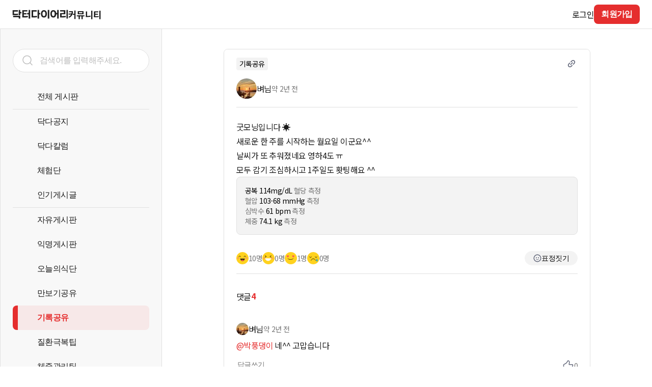

--- FILE ---
content_type: application/javascript; charset=utf-8
request_url: https://web.drdiary.co.kr/_next/static/chunks/770-1ea31b55773c8c4f.js
body_size: 5109
content:
"use strict";(self.webpackChunk_N_E=self.webpackChunk_N_E||[]).push([[770],{1213:function(n,e,t){t.d(e,{a:function(){return i},o:function(){return r}});let r={desktop:"1024px",tablet:"779px"},i={desktop:1024,tablet:779}},2840:function(n,e,t){t.d(e,{Z:function(){return Z}});var r=t(7297),i=t(5893);t(7294);var o=t(9521),a=t(3832);function l(){let n=(0,r.Z)(["\n    width: 100%;\n    height: 56px;\n    border-radius: 100px;\n  "]);return l=function(){return n},n}function d(){let n=(0,r.Z)(["\n    width: 100%;\n    height: 56px;\n    border-radius: 100px;\n  "]);return d=function(){return n},n}function c(){let n=(0,r.Z)(["\n    width: 100%;\n    height: 40px;\n    border-radius: 8px;\n  "]);return c=function(){return n},n}function s(){let n=(0,r.Z)([""]);return s=function(){return n},n}function u(){let n=(0,r.Z)(["\n    background: var(--gray-5);\n  "]);return u=function(){return n},n}function h(){let n=(0,r.Z)(["\n    background: var(--gray-4);\n  "]);return h=function(){return n},n}function p(){let n=(0,r.Z)(["\n    background: var(--error-red);\n  "]);return p=function(){return n},n}let f={primary:(0,o.iv)(l()),secondary:(0,o.iv)(d()),tertiary:(0,o.iv)(c())},g={default:(0,o.iv)(s()),cancel:(0,o.iv)(u()),disabled:(0,o.iv)(h()),danger:(0,o.iv)(p())},x={primary:"body-05",secondary:"body-05",tertiary:"body-02"},m={default:"white",cancel:"gray-1",disabled:"gray-3",danger:"white"},b={center:"center",left:"start",right:"end"};function w(){let n=(0,r.Z)(["\n          cursor: pointer;\n\n          :hover {\n            &:before {\n              opacity: 0.1;\n            }\n          }\n\n          :active {\n            &:before {\n              opacity: 0.2;\n            }\n          }\n        "]);return w=function(){return n},n}function v(){let n=(0,r.Z)(["\n  padding: 0;\n  display: flex;\n  align-items: center;\n  justify-content: center;\n  transition: all 0.1s ease;\n  position: relative;\n  isolation: isolate;\n  overflow: hidden;\n  background: transparent;\n  border: ",";\n  ","\n  ","\n  width: ",";\n  ",";\n  ",";\n\n  &:before {\n    content: '';\n    position: absolute;\n    top: 0;\n    left: 0;\n    z-index: 1;\n    width: 100%;\n    height: 100%;\n    transition: all 0.1s ease;\n    background: var(\n      --","\n    );\n    opacity: ",";\n  }\n\n  .basic-button {\n    &__children {\n      width: 100%;\n      padding: 0 ","px;\n      display: flex;\n      align-items: center;\n      justify-content: ",";\n      z-index: 2;\n    }\n  }\n\n  ","\n"]);return v=function(){return n},n}let y=o.ZP.button.withConfig({componentId:"sc-25241f8b-0"})(v(),n=>{let{borderWidth:e,borderColor:t}=n;return e&&t?"".concat(e,"px solid var(--").concat(t,")"):"none"},n=>{let{size:e}=n;return f[e]},n=>{let{size:e,backgroundColor:t,state:r}=n;return"secondary"===e?"border: 1px solid var(--".concat(t,");"):"default"!==r?g[r]:"background: var(--".concat(t,");")},n=>{let{width:e}=n;return"string"==typeof e?e:e+"px"},n=>{let{height:e}=n;return e?"height: ".concat(e,"px;"):""},n=>{let{radius:e}=n;return void 0!==e?"border-radius: ".concat(e,"px;"):""},n=>{let{opacityBackground:e}=n;return e||"gray-1"},n=>{let{opacity:e}=n;return e||0},n=>{let{padding:e}=n;return e},n=>{let{align:e}=n;return b[e]},n=>{let{state:e}=n;return"disabled"!==e?(0,o.iv)(w()):""});var Z=function(n){let{title:e,children:t,className:r,size:o="primary",backgroundColor:l="brand-red",onClick:d,state:c="default",type:s,width:u="100%",height:h,textToken:p,textColor:f,radius:g,padding:b=8,opacity:w,borderWidth:v,borderColor:Z,opacityBackground:j,stopPropagation:k=!0,align:_="center"}=n,z=n=>{k&&n.stopPropagation(),d&&d()};return(0,i.jsx)(y,{className:r,onClick:z,size:o,disabled:"disabled"===c,state:c,backgroundColor:l,type:s,width:u,height:h,radius:g,padding:b,opacity:w,borderWidth:v,borderColor:Z,opacityBackground:j,align:_,children:e?(0,i.jsx)(a.Z,{className:"basic-button__children",token:p||x[o],color:"secondary"===o?l:f||m[c],align:_,children:e}):(0,i.jsx)("span",{className:"basic-button__children",children:t})})}},4990:function(n,e,t){t.d(e,{Z:function(){return h}});var r=t(7297),i=t(5893);t(7294);var o=t(9521);function a(){let n=(0,r.Z)(["\n  width: 100%;\n"]);return a=function(){return n},n}function l(){let n=(0,r.Z)(["\n    ",";\n    height: 1px;\n    background-color: var(--gray-4);\n  "]);return l=function(){return n},n}let d=(0,o.iv)(a()),c={primary:(0,o.iv)(l(),d)};function s(){let n=(0,r.Z)(["\n  margin: ",";\n  ",";\n  height: ",";\n"]);return s=function(){return n},n}let u=o.ZP.div.withConfig({componentId:"sc-44ef80eb-0"})(s(),n=>{let{customMargin:e}=n;return"".concat(e,"px 0")},n=>{let{variety:e}=n;return e&&c[e]},n=>{let{customHeight:e}=n;return e?"".concat(e,"px"):"1px"});var h=function(n){let{variety:e="primary",customMargin:t,className:r,customHeight:o}=n;return(0,i.jsx)(u,{className:r,variety:e,customMargin:t,customHeight:o})}},910:function(n,e,t){var r=t(7297),i=t(5893);t(7294);var o=t(9521);function a(){let n=(0,r.Z)(["\n  position: fixed;\n  top: 0;\n  left: 0;\n  width: 100%;\n  height: 100%;\n  background: transparent;\n  cursor: initial;\n\n  ","\n"]);return a=function(){return n},n}let l=o.ZP.div.withConfig({componentId:"sc-1b6a5b82-0"})(a(),n=>{let{zIndex:e}=n;return e?"z-index: ".concat(e,";"):""});e.Z=function(n){let{onClick:e,zIndex:t}=n,r=n=>{n.preventDefault(),e&&e()};return(0,i.jsx)(l,{onClick:r,zIndex:t,tabIndex:0})}},4776:function(n,e,t){var r=t(7297),i=t(5893),o=t(7294),a=t(9521),l=t(711),d=t(4271);function c(){let n=(0,r.Z)(["\n  background: linear-gradient(\n    -90deg,\n    var(--gray-6) 25%,\n    var(--white) 50%,\n    var(--gray-6) 75%,\n    var(--gray-6) 300%\n  );\n  background-size: 400% 400%;\n  animation: gradient 6s linear infinite;\n  height: ",";\n  width: ",";\n  border-radius: ","px;\n\n  @keyframes gradient {\n    0% {\n      background-position: 400% 50%;\n    }\n    100% {\n      background-position: 0% 50%;\n    }\n  }\n"]);return c=function(){return n},n}let s=a.ZP.div.withConfig({componentId:"sc-dbc18b57-0"})(c(),n=>{let{height:e}=n;return e?"".concat(e,"px"):"100%"},n=>{let{width:e}=n;return e},n=>{let{hasBorderRadius:e,isRound:t}=n;return e?t?"100":"4":"0"});e.Z=function(n){let{className:e,isRandomWidth:t=!1,width:r,height:a,hasBorderRadius:c=!0,isRound:u=!1}=n,[h,p]=(0,o.useState)("100%");return(0,d.Z)(()=>t?p(l.Z.random(10,100)+"%"):r?p(r+"px"):p("100%"),[]),(0,i.jsx)(s,{className:e,width:r?r+"px":h,height:a,hasBorderRadius:c,isRound:u})}},6252:function(n,e,t){t.d(e,{R:function(){return r}});let r={"display-05":{fontWeight:"700",fontSize:"2.5rem",lineHeight:"3.25rem"},"display-04":{fontWeight:"700",fontSize:"2.25rem",lineHeight:"2.875rem"},"display-03":{fontWeight:"700",fontSize:"2rem",lineHeight:"2.625rem"},"display-02":{fontWeight:"700",fontSize:"1.75rem",lineHeight:"2.375rem"},"display-01":{fontWeight:"700",fontSize:"1.5rem",lineHeight:"2.125rem"},"headline-02":{fontWeight:"700",fontSize:"1.25rem",lineHeight:"1.750rem"},"headline-01":{fontWeight:"700",fontSize:"1.125rem",lineHeight:"1.625rem"},"subhead-03":{fontWeight:"700",fontSize:"1rem",lineHeight:"1.375rem"},"subhead-long-03":{fontWeight:"700",fontSize:"1rem",lineHeight:"1.750rem"},"subhead-02":{fontWeight:"700",fontSize:"0.875rem",lineHeight:"1.250rem"},"subhead-long-02":{fontWeight:"700",fontSize:"0.875rem",lineHeight:"1.500rem"},"subhead-01":{fontWeight:"700",fontSize:"0.75rem",lineHeight:"1.125rem"},"body-05":{fontWeight:"500",fontSize:"1rem",lineHeight:"1.500rem"},"body-04":{fontWeight:"400",fontSize:"1.25rem",lineHeight:"1.750rem"},"body-03":{fontWeight:"400",fontSize:"1.125rem",lineHeight:"1.750rem"},"body-02":{fontWeight:"400",fontSize:"1rem",lineHeight:"1.500rem"},"body-long-02":{fontWeight:"400",fontSize:"1rem",lineHeight:"1.750rem"},"body-01":{fontWeight:"400",fontSize:"0.875rem",lineHeight:"1.250rem"},"body-long-01":{fontWeight:"400",fontSize:"0.875rem",lineHeight:"1.500rem"},caption:{fontWeight:"400",fontSize:"0.75rem",lineHeight:"1.125rem"}}},3832:function(n,e,t){t.d(e,{Z:function(){return u}});var r=t(7297),i=t(5893);t(7294);var o=t(6252),a=t(9521);function l(){let n=(0,r.Z)(["\n      width: 100%;\n      text-overflow: ellipsis;\n      display: -webkit-box;\n      -webkit-box-orient: vertical;\n      -webkit-line-clamp: ",";\n      word-break: break-all;\n      overflow: hidden;\n      word-wrap: break-word;\n    "]);return l=function(){return n},n}function d(){let n=(0,r.Z)(["\n      white-space: pre-line;\n    "]);return d=function(){return n},n}function c(){let n=(0,r.Z)(["\n  display: block;\n  width: fit-content;\n  ","\n  ","\n\n  ","\n"]);return c=function(){return n},n}let s=a.ZP.div.withConfig({componentId:"sc-e563213-0"})(c(),n=>{let{align:e}=n;return e?"text-align: ".concat(e,";"):""},n=>{let{textOverFlowLine:e}=n;return e&&(0,a.iv)(l(),e)},n=>{let{isPreLine:e}=n;return e&&(0,a.iv)(d())});function u(n){let{className:e,children:t,token:r,color:a="black",textOverFlowLine:l,isPreLine:d=!1,align:c,as:u}=n;return(0,i.jsx)(s,{as:u,className:e,textOverFlowLine:l,isPreLine:d,style:{...o.R[r],letterSpacing:"-0.6px",color:"var(--".concat(a,")")},align:c,children:t})}},4840:function(n,e,t){var r=t(7297),i=t(5893);t(7294);var o=t(3832),a=t(9521),l=t(5675),d=t.n(l),c=t(301);function s(){let n=(0,r.Z)(["\n  display: flex;\n  align-items: center;\n  gap: ","px;\n"]);return s=function(){return n},n}function u(){let n=(0,r.Z)(["\n  width: ","px;\n  height: ","px;\n  position: relative;\n  isolation: isolate;\n  border-radius: 100px;\n  overflow: hidden;\n"]);return u=function(){return n},n}let h=a.ZP.div.withConfig({componentId:"sc-ffc28fc7-0"})(s(),n=>{let{gap:e}=n;return e}),p=a.ZP.div.withConfig({componentId:"sc-ffc28fc7-1"})(u(),n=>{let{profileSize:e}=n;return e},n=>{let{profileSize:e}=n;return e});e.Z=function(n){let{profileSize:e=40,img:t,nickname:r,textSize:a="body-02",gap:l=8}=n;return(0,i.jsxs)(h,{gap:l,children:[(0,i.jsx)(p,{profileSize:e,children:(0,i.jsx)(d(),{alt:"hero-profile",src:c.Z.api(t),fill:!0,sizes:e+"px"})}),r?(0,i.jsx)(o.Z,{token:a,color:"black-1",children:r}):null]})}},5770:function(n,e,t){t.d(e,{Z:function(){return K}});var r=t(7297),i=t(5893),o=t(7294),a=t(9521),l=t(5675),d=t.n(l),c=t(1664),s=t.n(c),u=t(8784),h=t(3832),p=t(8695),f=t(2333),g=t(2840),x=t(1213),m=t(9323),b=t(910),w=t(4990),v=t(4840);function y(){let n=(0,r.Z)(["\n  width: 240px;\n  height: 152px;\n  position: absolute;\n  right: 0px;\n  top: 48px;\n  z-index: 6;\n  background: var(--white);\n  box-shadow: 0px 8px 20px rgba(0, 0, 0, 0.1), 0px 2px 8px rgba(0, 0, 0, 0.1);\n  border-radius: 12px;\n\n  .header-profile {\n    &__user-wrap {\n      display: flex;\n      padding: 16px 16px 24px;\n      gap: 16px;\n    }\n    &__user-texts {\n      display: flex;\n      justify-content: center;\n      flex-direction: column;\n    }\n    &__button-wrap {\n      display: flex;\n      flex-direction: column;\n      padding: 24px 16px 16px;\n    }\n    &__button {\n      cursor: pointer;\n    }\n  }\n"]);return y=function(){return n},n}let Z=a.ZP.div.withConfig({componentId:"sc-5dcfda80-0"})(y());var j=function(n){let{onClick:e}=n,{userInfo:t,logOut:r}=(0,f.Z)("authStore"),{t:o}=(0,u.$G)("header");return t?(0,i.jsxs)(i.Fragment,{children:[(0,i.jsx)(b.Z,{onClick:e,zIndex:5}),(0,i.jsxs)(Z,{children:[(0,i.jsx)("div",{className:"header-profile__user-wrap",children:(0,i.jsx)(v.Z,{img:t.profile_img_url,nickname:t.nickname,profileSize:48,textSize:"subhead-03"})}),(0,i.jsx)(w.Z,{customMargin:0}),(0,i.jsx)("ul",{className:"header-profile__button-wrap",children:(0,i.jsx)("li",{className:"header-profile__button",onClick:r,tabIndex:0,children:(0,i.jsx)(h.Z,{token:"body-02",children:o("logOut")})})})]})]}):(0,i.jsx)(i.Fragment,{})},k=t(4776),_=t(2957);function z(){let n=(0,r.Z)(["\n  width: 100%;\n  height: 56px;\n  position: fixed;\n  top: 0px;\n  left: 0px;\n  z-index: 3;\n  background: var(--white);\n  border-bottom: 1px solid var(--gray-4);\n"]);return z=function(){return n},n}function S(){let n=(0,r.Z)(["\n  width: calc(100% - 32px);\n  height: 100%;\n  margin: 0;\n  padding: 0 16px;\n  display: flex;\n  gap: 56px;\n  align-items: center;\n  position: relative;\n\n  .header {\n    &__logo {\n      display: none;\n    }\n    &__nav {\n      display: flex;\n      flex: 1;\n      justify-content: space-between;\n    }\n    &__nav-list {\n      display: flex;\n      align-items: center;\n      gap: 24px;\n    }\n    &__nav-item {\n      display: flex;\n      align-items: center;\n      cursor: pointer;\n    }\n    &__nav-alarm {\n      width: 24px;\n      height: 24px;\n      display: flex;\n      justify-content: center;\n      align-items: center;\n    }\n  }\n\n  @media screen and (min-width: ",") {\n    padding: 0 24px;\n    width: calc(100% - 48px);\n    .header {\n      &__logo {\n        display: block;\n      }\n      &__nav-alarm {\n        width: 40px;\n        height: 40px;\n      }\n    }\n  }\n\n  @media screen and (min-width: 1440px) {\n    width: calc(1440px - 48px);\n    margin: 0 auto;\n  }\n"]);return S=function(){return n},n}function C(){let n=(0,r.Z)(["\n  width: 24px;\n  height: 24px;\n  border-radius: 50%;\n  overflow: hidden;\n  background: var(--gray-6);\n  cursor: pointer;\n\n  @media screen and (min-width: ",") {\n    width: 40px;\n    height: 40px;\n  }\n"]);return C=function(){return n},n}let W=a.ZP.div.withConfig({componentId:"sc-5570c789-0"})(z()),H=a.ZP.div.withConfig({componentId:"sc-5570c789-1"})(S(),x.o.tablet),I=a.ZP.div.withConfig({componentId:"sc-5570c789-2"})(C(),x.o.tablet);var P=(0,m.Pi)(function(){let{isMobile:n,isClient:e}=(0,p.Z)(),{isLogin:t,userInfo:r}=(0,f.Z)("authStore"),{t:a}=(0,u.$G)("header"),l=a("navList",{returnObjects:!0}),c=Array.isArray(l)?l:[],[x,m]=(0,o.useState)(!1),{goToLogin:b}=(0,o.useContext)(_.r);return(0,i.jsx)(W,{children:(0,i.jsxs)(H,{children:[(0,i.jsx)(s(),{href:"/",className:"header__logo",children:(0,i.jsx)(d(),{alt:"drdiary",src:"/icons/logo/drdiaryBlack.svg",width:110,height:24,priority:!0})}),(0,i.jsxs)("nav",{className:"header__nav",children:[(0,i.jsx)("ul",{className:"header__nav-list",children:c.map(n=>(0,i.jsx)("li",{className:"header__nav-item",children:(0,i.jsx)(s(),{href:n.link,children:(0,i.jsx)(h.Z,{token:"headline-01",color:"black-1",children:n.title})})},n.title))}),(0,i.jsx)("ul",{className:"header__nav-list",children:e?t?(0,i.jsx)(i.Fragment,{children:(0,i.jsx)("li",{className:"header__nav-item",children:(0,i.jsx)(I,{onClick:()=>m(!0),tabIndex:0,children:r?(0,i.jsx)(v.Z,{img:r.profile_img_url,profileSize:n?24:40}):(0,i.jsx)(k.Z,{width:n?24:40,height:n?24:40,isRound:!0})})})}):(0,i.jsxs)(i.Fragment,{children:[(0,i.jsx)("li",{className:"header__nav-item",onClick:b,children:(0,i.jsx)(h.Z,{token:n?"body-01":"body-02",children:a("login.login")})}),(0,i.jsx)("li",{className:"header__nav-item",children:(0,i.jsx)(g.Z,{onClick:b,title:a("login.register"),size:"tertiary",width:n?"auto":90,height:n?26:38,padding:8,textToken:n?"body-01":"subhead-03"})})]}):(0,i.jsxs)(i.Fragment,{children:[(0,i.jsx)(k.Z,{width:60,height:20}),(0,i.jsx)(k.Z,{width:60,height:20}),(0,i.jsx)(k.Z,{width:90,height:38})]})})]}),x?(0,i.jsx)(j,{onClick:()=>m(!1)}):null]})})});function N(){let n=(0,r.Z)(["\n  width: 100%;\n  height: 56px;\n  display: flex;\n  position: fixed;\n  z-index: 2;\n  top: 0px;\n  left: 0px;\n  border-bottom: 1px solid var(--gray-4);\n  background: var(--white);\n"]);return N=function(){return n},n}function M(){let n=(0,r.Z)(["\n  margin: auto;\n  cursor: pointer;\n"]);return M=function(){return n},n}let R=a.ZP.div.withConfig({componentId:"sc-52547449-0"})(N()),E=(0,a.ZP)(s()).withConfig({componentId:"sc-52547449-1"})(M());var G=function(){return(0,i.jsx)(R,{children:(0,i.jsx)(E,{href:"/",children:(0,i.jsx)(d(),{alt:"drdiaryBlack",src:"/icons/logo/drdiaryBlack.svg",width:110,height:24})})})},L=t(9008),F=t.n(L),B=t(1163),A=t(301),O=function(n){let{title:e,description:t,image:r}=n,o=(0,B.useRouter)(),{t:a}=(0,u.$G)("common"),l=e?e+a("openGraph.subTitle"):a("openGraph.title"),d=e||a("openGraph.title"),c=null!=t?t:a("openGraph.description");return(0,i.jsxs)(F(),{children:[(0,i.jsx)("title",{children:l}),(0,i.jsx)("meta",{name:"description",content:c}),(0,i.jsx)("meta",{property:"og:title",content:d}),(0,i.jsx)("meta",{property:"og:description",content:c}),(0,i.jsx)("meta",{property:"og:url",content:"".concat("https://web.drdiary.co.kr")+o.asPath}),(0,i.jsx)("meta",{property:"og:type",content:"website"}),(0,i.jsx)("meta",{property:"og:image",content:A.Z.api(r||"images/web-resources/share-drdiary.png")})]})},T=t(5152),$=t.n(T);function D(){let n=(0,r.Z)(["\n  position: relative;\n  background: var(--gray-5);\n"]);return D=function(){return n},n}function X(){let n=(0,r.Z)(["\n  margin: "," auto 0;\n  width: ",";\n  background: var(--gray-5);\n\n  @media screen and (min-width: ",") {\n    margin: 0 auto;\n  }\n\n  @media screen and (max-width: 1440px) {\n    width: 100%;\n  }\n"]);return X=function(){return n},n}let Y=$()(()=>t.e(234).then(t.bind(t,3234)),{loadableGenerated:{webpack:()=>[3234]},ssr:!1}),q=a.ZP.div.withConfig({componentId:"sc-65ee1c17-0"})(D()),J=a.ZP.div.withConfig({componentId:"sc-65ee1c17-1"})(X(),n=>{let{isHeaderShown:e}=n;return e?"56px":"0"},n=>{let{hasLetterbox:e}=n;return e?"1440px":"100%"},x.o.tablet);var K=function(n){let{children:e,isLogoHeader:t=!1,isHeaderShown:r=!0,isFooterShown:a=!1,hasLetterbox:l=!1,openGraphTitle:d,openGraphDescription:c,openGraphImage:s}=n,{isMobile:u}=(0,p.Z)(),{isLogin:h}=(0,f.Z)("authStore"),{appGuide:g}=(0,o.useContext)(_.r);return(0,o.useEffect)(()=>{u&&!h&&g()},[u,h]),(0,i.jsxs)(q,{children:[(0,i.jsx)(O,{title:d,description:c,image:s}),r?t?(0,i.jsx)(G,{}):(0,i.jsx)(P,{}):null,(0,i.jsx)(J,{isHeaderShown:r,hasLetterbox:l,children:e}),a?(0,i.jsx)(Y,{customMaxWidth:1390,customXPadding:u?16:40,isMinimal:u}):null]})}},4271:function(n,e,t){var r=t(7294);let i=r.useLayoutEffect;e.Z=i},8695:function(n,e,t){var r=t(7294),i=t(1213),o=t(4271);let a=()=>{let n=(0,r.useRef)(!1),e=(0,r.useRef)(!1),t=(0,r.useRef)(!1),a=(0,r.useRef)(!1),l=(0,r.useRef)(0),d=(0,r.useRef)(0),[c,s]=(0,r.useState)({width:0,height:0});return(0,o.Z)(()=>{{a.current=!0;let r=()=>{s({width:window.innerWidth,height:window.innerHeight}),n.current=window.innerWidth<i.a.tablet,e.current=window.innerWidth>i.a.tablet&&window.innerWidth<i.a.desktop,t.current=window.innerWidth>i.a.desktop,l.current=window.pageYOffset,d.current=window.innerHeight/2/window.innerWidth};return window.addEventListener("resize",r),r(),()=>window.removeEventListener("resize",r)}},[]),{isClient:a.current,windowSize:c,isMobile:n.current,isTablet:e.current,isDesktop:t.current,currentScrollPos:l,horizontalSlope:d}};e.Z=a},711:function(n,e,t){t.d(e,{Z:function(){return i}});var r=t(4924);class i{}(0,r.Z)(i,"pick",(n,e)=>{if(void 0===e)return n[Math.floor(Math.random()*n.length)];if("number"!=typeof e)throw TypeError("Expected number, got ".concat(typeof e));e>n.length&&(e=n.length);let t=n.slice(),r=[];for(;e--;){let n=Math.floor(Math.random()*t.length),e=t.splice(n,1)[0];r.push(e)}return r}),(0,r.Z)(i,"randomInt",(n,e)=>(void 0===e&&(e=n,n=0),n>e&&([n,e]=[e,n]),Math.floor(Math.random()*(e-n+1)+n))),(0,r.Z)(i,"random",(n,e)=>void 0===n?Math.random():Array.isArray(n)?i.pick(n,e):i.randomInt(n,e))}}]);

--- FILE ---
content_type: application/javascript; charset=utf-8
request_url: https://web.drdiary.co.kr/_next/static/chunks/pages/feed/detail/%5BfeedId%5D-7ddd80c4671ae5ef.js
body_size: 6393
content:
(self.webpackChunk_N_E=self.webpackChunk_N_E||[]).push([[945],{7718:function(e,n,t){(window.__NEXT_P=window.__NEXT_P||[]).push(["/feed/detail/[feedId]",function(){return t(3506)}])},7504:function(e,n,t){"use strict";t.d(n,{Z:function(){return j}});var i=t(7297),r=t(5893),o=t(7294),a=t(5125),l=t(9521);function s(){let e=(0,i.Z)(["\n  .food-tag {\n    &__tag {\n      padding: 6px 12px;\n      background: var(--food-yellow-1);\n      border: 1px solid var(--food-yellow);\n      border-radius: 8px;\n      cursor: pointer;\n    }\n  }\n"]);return s=function(){return e},e}let d=l.ZP.div.withConfig({componentId:"sc-7b715f70-0"})(s());var c=function(e){let{name:n,onClick:t}=e;return(0,r.jsx)(d,{onClick:t,children:(0,r.jsx)(a.Z,{className:"food-tag__tag",tag:"#"+n,color:"black-1"})})},p=t(5675),u=t.n(p),x=t(2957),f=t(301),g=t(8441),h=t(1149);function _(){let e=(0,i.Z)(["\n  display: flex;\n  flex-direction: column;\n  gap: 12px;\n\n  .feed-food {\n    &__image-wrap {\n      display: flex;\n      position: relative;\n      isolation: isolate;\n      overflow: hidden;\n    }\n    &__image {\n      width: 100%;\n      height: auto;\n      border-radius: 8px;\n    }\n    &__tags {\n      display: flex;\n      flex-wrap: wrap;\n      gap: 8px;\n    }\n  }\n"]);return _=function(){return e},e}function m(){let e=(0,i.Z)(["\n  width: 24px;\n  height: 24px;\n  display: flex;\n  align-items: center;\n  justify-content: center;\n  position: absolute;\n  cursor: pointer;\n  top: ","px;\n  left: ","px;\n"]);return m=function(){return e},e}let b=l.ZP.div.withConfig({componentId:"sc-f82b5115-0"})(_()),w=l.ZP.div.withConfig({componentId:"sc-f82b5115-1"})(m(),e=>{let{y:n}=e;return n-12},e=>{let{x:n}=e;return n-12});var j=function(e){let{foods:n,feedId:t}=e,i=(0,o.useRef)(null),[a,l]=(0,o.useState)(null),{appGuide:s}=(0,o.useContext)(x.r),d=()=>{t&&s(g.Z.appFeedDetail(t))},p=e=>{let n=e.target;l(n.naturalWidth)};return(0,r.jsxs)(b,{children:[(0,r.jsxs)("div",{className:"feed-food__image-wrap",ref:i,children:[(0,r.jsx)(h.Z,{className:"feed-food__image",onLoad:p,alt:n[0].foodImagePath,src:f.Z.api(n[0].foodImagePath),unoptimized:!0,blurDataURL:"/images/blur.png",placeholder:"blur"}),i.current&&a?n.map((e,n)=>{if(!e.imagePosition)return null;let{xmid:t,ymid:o}=e.imagePosition;if(!(t&&o)||!i.current)return null;let{clientWidth:l,naturalWidth:s}=i.current;return(0,r.jsx)(w,{x:t*(l/(a||s)),y:o*(l/(a||s)),onClick:d,children:(0,r.jsx)(u(),{alt:"plus",src:"/icons/plus/food.svg",fill:!0,sizes:"24px"})},"icon-"+n)}):null]}),(0,r.jsx)("div",{className:"feed-food__tags",children:n.map((e,n)=>(0,r.jsx)(c,{name:e.name,onClick:d},"tag-"+n))})]})}},5952:function(e,n,t){"use strict";var i=t(7297),r=t(5893);t(7294);var o=t(9521),a=t(1664),l=t.n(a),s=t(5675),d=t.n(s),c=t(3832);function p(){let e=(0,i.Z)(["\n  width: 100%;\n  height: 80px;\n  display: flex;\n\n  background: var(--white);\n  border: 1px solid var(--gray-4);\n  border-radius: 8px;\n  overflow: hidden;\n  isolation: isolate;\n\n  .og-card {\n    &__image-wrap {\n      width: 80px;\n      height: 80px;\n      position: relative;\n    }\n    &__image {\n      object-fit: cover;\n    }\n    &__text-wrap {\n      padding: 0 16px;\n      display: flex;\n      flex: 1;\n      flex-direction: column;\n      justify-content: center;\n      gap: 4px;\n    }\n  }\n"]);return p=function(){return e},e}let u=o.ZP.div.withConfig({componentId:"sc-5f750941-0"})(p());n.Z=function(e){let{image:n,url:t,title:i}=e;return(0,r.jsx)(l(),{href:t+"",target:"_blank",children:(0,r.jsxs)(u,{children:[(0,r.jsx)("div",{className:"og-card__image-wrap",children:(0,r.jsx)(d(),{alt:i,className:"og-card__image",src:n,fill:!0,sizes:"160px",unoptimized:!0,blurDataURL:"/images/blur.png",placeholder:"blur"})}),(0,r.jsxs)("div",{className:"og-card__text-wrap",children:[(0,r.jsx)(c.Z,{token:"body-02",textOverFlowLine:1,children:i}),(0,r.jsx)(c.Z,{token:"body-01",color:"gray-1",textOverFlowLine:1,children:t+""})]})]})})}},3958:function(e,n,t){"use strict";var i=t(7297),r=t(5893);t(7294);var o=t(998),a=t(9521),l=t(3832),s=t(8784);function d(){let e=(0,i.Z)(["\n  padding: 16px;\n  display: flex;\n  flex: 1;\n  flex-direction: column;\n  background: var(--gray-6);\n  border: 1px solid var(--gray-4);\n  border-radius: 8px;\n  position: relative;\n\n  .record-card {\n    &__text-wrap {\n      display: flex;\n      flex-direction: column;\n      gap: 4px;\n    }\n    &__group {\n    }\n    &__strong {\n      color: var(--black);\n    }\n    &__more {\n      width: 24px;\n      height: 24px;\n      display: flex;\n      align-items: center;\n      justify-content: center;\n      position: absolute;\n      bottom: 8px;\n      right: 8px;\n      background: rgba(26, 26, 26, 0.6);\n      border-radius: 4px;\n    }\n  }\n"]);return d=function(){return e},e}let c=a.ZP.div.withConfig({componentId:"sc-cf138cf2-0"})(d());n.Z=function(e){let{record:n,moreCount:t}=e,{t:i}=(0,s.$G)("feed/common"),a=i("feedCard.record",{returnObjects:!0});return(0,r.jsxs)(c,{children:[(0,r.jsx)(l.Z,{token:"body-01",color:"gray-1",children:(0,r.jsx)("span",{className:"record-card__text-wrap",dangerouslySetInnerHTML:{__html:o.Z.parseRecordText(n,a)}})}),t?(0,r.jsx)("div",{className:"record-card__more",children:(0,r.jsx)(l.Z,{token:"body-01",color:"white",children:"+"+t})}):null]})}},9259:function(e,n,t){"use strict";var i=t(7297),r=t(5893);t(7294);var o=t(9521),a=t(5675),l=t.n(a),s=t(2333),d=t(910);function c(){let e=(0,i.Z)(["\n  width: 132px;\n  height: 24px;\n  position: absolute;\n  right: 0;\n  top: -64px;\n  padding: 16px;\n  gap: 12px;\n  display: flex;\n  background: var(--white);\n  box-shadow: 0px 8px 20px rgba(0, 0, 0, 0.1), 0px 2px 8px rgba(0, 0, 0, 0.1);\n  border-radius: 12px;\n  z-index: 6;\n  cursor: initial;\n\n  .feed-like {\n    &__icon {\n      cursor: pointer;\n    }\n  }\n"]);return c=function(){return e},e}let p=["icon_like_01","icon_like_02","icon_like_03","icon_like_04"],u=o.ZP.div.withConfig({componentId:"sc-722276a7-0"})(c());n.Z=function(e){let{onCardClose:n,myLiked:t,feedId:i,heroId:o,nickname:a,setFeed:c}=e,{toggleFeedLiked:x}=(0,s.Z)("feedStore"),f=e=>{e.preventDefault()};return(0,r.jsxs)(r.Fragment,{children:[(0,r.jsx)(d.Z,{onClick:n,zIndex:5}),(0,r.jsx)(u,{onClick:f,children:p.map(e=>(0,r.jsx)(l(),{alt:"like",className:"feed-like__icon",src:"/icons/like/".concat(e).concat(t&&t.type===e?"":"Ghost",".svg"),width:24,height:24,onClick:()=>x({feedId:i,heroId:o,myLiked:t,nickname:a,targetIcon:e,setFeed:c})},e))})]})}},7792:function(e,n,t){"use strict";var i=t(7297),r=t(5893);t(7294);var o=t(9521),a=t(910),l=t(2840),s=t(3832);function d(){let e=(0,i.Z)(["\n  min-width: 132px;\n  padding: 16px 0;\n  display: flex;\n  flex-direction: column;\n  gap: 6px;\n  position: absolute;\n  top: 24px;\n  right: 0;\n  z-index: 6;\n  border-radius: 12px;\n  background: var(--white);\n  box-shadow: 0px 8px 20px rgba(0, 0, 0, 0.1), 0px 2px 8px rgba(0, 0, 0, 0.1);\n  .menu__item {\n    flex: 1;\n    display: flex;\n    justify-content: start;\n  }\n"]);return d=function(){return e},e}let c=o.ZP.div.withConfig({componentId:"sc-8d1b18eb-0"})(d());n.Z=function(e){let{onClose:n,items:t}=e,i=e=>{e.preventDefault()};return(0,r.jsxs)(r.Fragment,{children:[(0,r.jsx)(a.Z,{onClick:n,zIndex:5}),(0,r.jsx)(c,{onClick:i,children:t.map(e=>(0,r.jsx)(l.Z,{onClick:e.fn,backgroundColor:"white",height:30,padding:16,radius:0,children:(0,r.jsx)("div",{className:"menu__item",children:(0,r.jsx)(s.Z,{token:"body-02",color:"danger"===e.type?"brand-red":"black-1",children:e.title})})},e.title))})]})}},7628:function(e,n,t){"use strict";var i=t(2333),r=t(7294);n.Z=function(e){let{id:n}=(0,i.Z)("authStore"),t=(0,r.useMemo)(()=>{if(!n||!e)return null;let t=e.findIndex(e=>e.hero_id+""===n);return -1===t?null:e[t]},[e,n]);return t}},3506:function(e,n,t){"use strict";t.r(n),t.d(n,{__N_SSP:function(){return Q},default:function(){return V}});var i=t(7297),r=t(5893),o=t(7294),a=t(3400),l=t(9521),s=t(1213),d=t(9323),c=t(1955),p=t(998),u=t(8784),x=t(5152),f=t.n(x),g=t(9688),h=t(2333),_=function(e){let{isFetching:n,setIsFetching:t}=(0,g.Z)(),[i,r]=(0,o.useState)(!1),[a,l]=(0,o.useState)(1),{isLogin:s}=(0,h.Z)("authStore"),{getFeedReply:d,replyInfo:{status:c}}=(0,h.Z)("replyStore");return(0,o.useEffect)(()=>{(i||n&&"loading"!==c)&&d({isLogin:s,feedId:e,page:a,initial:i})},[i,n]),(0,o.useEffect)(()=>{"success"===c&&(l(e=>e+1),r(!1),t(!1))},[c]),(0,o.useEffect)(()=>{r(!0),l(1)},[e]),{}},m=t(4990),b=t(4820),w=t(5125),j=t(5675),k=t.n(j),Z=t(3832),v=t(5533),y=t(3006),C=t(6471),N=t(1869),S=t(163),I=t(9259),P=t(2957),O=t(7628),T=t(8695),F=t(4776),z=t(3958),D=t(5952),G=t(1149),E=t(4840),L=t(7504),M=t(4033),A=t(301),R=t(7792),$=t(1163);function U(){let e=(0,i.Z)(["\n  padding: 16px 16px 0;\n  background: var(--white);\n  border-top: 1px solid var(--gray-4);\n  border-bottom: 1px solid var(--gray-4);\n\n  .feed-detail {\n    &__header {\n      display: flex;\n      justify-content: space-between;\n    }\n    &__option-list {\n      display: flex;\n      gap: 8px;\n    }\n    &__option-item {\n      position: relative;\n      cursor: pointer;\n    }\n    &__author-wrap {\n      display: flex;\n      align-items: center;\n      gap: 8px;\n    }\n    &__contents-wrap {\n      display: flex;\n      flex-direction: column;\n      gap: 16px;\n    }\n    &__bottom-wrap {\n      height: 60px;\n      display: flex;\n      align-items: center;\n      justify-content: space-between;\n    }\n    &__like-button {\n      position: relative;\n    }\n    &__likes-wrap {\n      display: flex;\n      align-items: center;\n      gap: 8px;\n    }\n    &__likes-icons {\n      display: flex;\n      align-items: center;\n    }\n    &__likes-icon:not(:first-child) {\n      margin-left: -4px;\n    }\n    &__likes-icon {\n      position: relative;\n    }\n    &__like-wrap {\n      display: flex;\n      align-items: center;\n      gap: 8px;\n    }\n    &__contents-image {\n      width: 100%;\n      border-radius: 8px;\n      cursor: pointer;\n    }\n  }\n\n  @media screen and (min-width: ",") {\n    padding: 16px 24px;\n    border: none;\n\n    .feed-detail {\n      &__likes-wrap {\n        gap: 16px;\n      }\n    }\n  }\n"]);return U=function(){return e},e}let B=l.ZP.div.withConfig({componentId:"sc-e127d683-0"})(U(),s.o.tablet);var H=function(e){var n;let{feed:t,setFeed:i,images:a}=e,{category:l,profile_img_url:s,nickname:d,createdAt:c,_id:x,likes:f,author_id:g,title:_}=t,{push:j}=(0,$.useRouter)(),{t:U}=(0,u.$G)("feed/common"),{t:H}=(0,u.$G)("feed/detail"),[,W]=(0,C.Z)(),{addToast:X}=(0,o.useContext)(N.u),{authGuide:q,setCustomGuide:J}=(0,o.useContext)(P.r),{id:K,userInfo:Q}=(0,h.Z)("authStore"),{deleteFeed:V}=(0,h.Z)("feedStore"),[Y,ee]=(0,o.useState)(!1),en=(0,O.Z)(f),{isMobile:et,isClient:ei}=(0,T.Z)(),er=p.Z.parsePublicTextToArray(null!==(n=t.public_text)&&void 0!==n?n:""),{openImageDetail:eo}=(0,o.useContext)(M.n),[ea,el]=(0,o.useState)(!1),es=()=>{j("/feed/edit/".concat(x))},ed=async()=>{if(!Q)return;let e=await V({heroId:Q._id,feedId:x});"success"===e?window.location.href="/":X({type:"error",contents:U("failDelete")})},ec=()=>{J({text:H("deleteFeed"),cancelText:H("deleteCancel"),confirmText:H("deleteConfirm"),onCancelButtonClick:()=>J(null),onConfirmButtonClick:ed})},ep=[{title:H("edit"),type:"default",fn:es},{title:H("delete"),type:"danger",fn:ec}],eu=(0,o.useMemo)(()=>K===g,[K,g]),ex=()=>{q()&&el(!0)},ef=()=>{el(!1)},eg=(0,o.useCallback)(()=>{eo(a)},[a,eo]),eh=()=>{q()&&ee(!0)},e_=()=>{ee(!1)},em=()=>{W(A.Z.domain("feed/detail/".concat(x))),X({type:"success",contents:U("shareSuccess")})},eb=(0,o.useMemo)(()=>{let e={icon_like_01:[],icon_like_02:[],icon_like_03:[],icon_like_04:[]};return f.forEach(n=>{e[n.type].push(n)}),e},[f]);return(0,r.jsxs)(B,{children:[(0,r.jsxs)("div",{className:"feed-detail__header",children:[(0,r.jsx)(w.Z,{tag:null!=l?l:""}),(0,r.jsxs)("ul",{className:"feed-detail__option-list",children:[(0,r.jsx)("li",{className:"feed-detail__option-item",children:(0,r.jsx)(k(),{alt:"share",src:"/icons/share/basicPadding.svg",width:24,height:24,onClick:em})}),ei&&eu?(0,r.jsxs)("li",{className:"feed-detail__option-item",children:[(0,r.jsx)(k(),{alt:"more",src:"/icons/more/basic.svg",width:24,height:24,onClick:ex}),ea?(0,r.jsx)(R.Z,{items:ep,onClose:ef}):null]}):null]})]}),(0,r.jsx)(b.Z,{height:16}),(0,r.jsxs)("div",{className:"feed-detail__author-wrap",children:[(0,r.jsx)(E.Z,{img:s,profileSize:et?24:40,nickname:d,textSize:"body-02"}),(0,r.jsx)(Z.Z,{token:"body-01",color:"gray-1",children:(0,v.Z)(new Date(c),{locale:y.Z,addSuffix:!0})})]}),(0,r.jsx)(b.Z,{height:16}),(0,r.jsx)(m.Z,{customMargin:0}),(0,r.jsx)(b.Z,{height:24}),_&&(0,r.jsx)(Z.Z,{as:"h1",token:et?"subhead-03":"headline-01",color:"black-1",textOverFlowLine:et?2:1,children:_}),_&&(0,r.jsx)(b.Z,{height:12}),(0,r.jsx)("div",{className:"feed-detail__contents-wrap",children:er.map((e,n)=>e.text?(0,r.jsx)(Z.Z,{token:"body-long-02",color:"black-1",isPreLine:!0,children:e.text.content},n):e.record?(0,r.jsx)(z.Z,{record:e.record},n):e.img?(0,r.jsx)(G.Z,{alt:e.img.src+"",src:A.Z.api(e.img.src+""),className:"feed-detail__contents-image",onClick:eg,blurDataURL:"/images/blur.png",placeholder:"blur"},n):e.ogtag?(0,r.jsx)(D.Z,{url:e.ogtag.opengraph_url,title:e.ogtag.opengraph_title,image:e.ogtag.opengraph_image_url},n):e.foodtag?(0,r.jsx)(L.Z,{foods:e.foodtag.foods,feedId:t._id+""},n):void 0)}),(0,r.jsx)(b.Z,{height:16}),(0,r.jsxs)("div",{className:"feed-detail__bottom-wrap",children:[(0,r.jsx)("div",{className:"feed-detail__likes-wrap",children:et?(0,r.jsxs)(r.Fragment,{children:[(0,r.jsx)("div",{className:"feed-detail__likes-icons",children:f.slice(0,3).map(e=>(0,r.jsx)("div",{className:"feed-detail__likes-icon",children:(0,r.jsx)(k(),{alt:"like",src:"/icons/like/".concat(e.type,".svg"),width:24,height:24})},"".concat(e.hero_id,"-").concat(e.type)))}),(0,r.jsx)("div",{className:"feed-detail__bottom-wrap",children:f.length>3?(0,r.jsx)(Z.Z,{token:"body-01",color:"gray-1",children:"+"+(f.length-3)+H("many")}):null})]}):(0,r.jsx)(r.Fragment,{children:Object.keys(eb).map(e=>(0,r.jsxs)("div",{className:"feed-detail__like-wrap",children:[(0,r.jsx)(k(),{alt:"like",src:"/icons/like/".concat(e,".svg"),width:24,height:24}),(0,r.jsx)(Z.Z,{token:"body-01",color:"gray-1",children:eb[e].length+H("many")})]},e))})}),ei?(0,r.jsxs)("div",{className:"feed-detail__like-button",children:[(0,r.jsx)(S.Z,{type:"like",onClick:eh,isSelected:null!==en}),Y&&Q?(0,r.jsx)(I.Z,{onCardClose:e_,feedId:x+"",heroId:K+"",nickname:Q.nickname,myLiked:en,setFeed:i}):null]}):(0,r.jsx)(F.Z,{width:100,height:30})]}),et?null:(0,r.jsx)(m.Z,{customMargin:0})]})},W=t(4723),X=JSON.parse('{"식단":["당뇨식단","임당식단","저당식단","건강식단","당뇨식단배달","신장식단","당뇨식단표","저염식식단","식단표","식단도시락","당뇨환자식단","저염식단","신부전식단","식단면","투석식단","당뇨에좋은식단"],"관리팁":["누룽지만드는법","고혈압낮추는방법","그릭요거트먹는법","런닝머신운동법","혈당낮추는법","누룽지끓이는법","생여주먹는법","혈당재는법","귀리먹는법","당뇨예방법","혈당낮추는방법","올리브유먹는법","당뇨관리방법","여주차만드는법","당뇨관리법","당뇨관리","당뇨에좋은음식","혈당관리"],"혈당기":["연속혈당측정기","혈당측정기","무채혈혈당측정기","혈당측정기추천","당뇨측정기","당화혈색소측정기","콜레스테롤측정기","혈압측정기","아큐첵혈당측정기","가정용혈압측정기","혈당기","아큐첵퍼포마혈당측정기","오므론혈압측정기","염도측정기","리브레혈당측정기"],"병원":["당뇨병원","인슐린펌프병원","당뇨검사병원","당뇨정상수치","당뇨검사병원","당뇨전문병원","당뇨내과","당뇨합병증검사"],"간식":["당뇨간식","당뇨환자간식","간식추천","영양간식","당뇨에좋은간식","다이어트용간식","저혈당간식","키토간식","당뇨인간식","무가당간식","저염간식","임신간식","젤리간식","아침대용간식","산모간식","무설탕간식","저당간식","다이어트간식","임당간식"],"운동":["천국의계단운동기구","스텝퍼운동효과","런닝머신운동법","실내자전거운동효과","실내운동기구자전거","자전거운동기구","실내자전거운동","계단오르기운동기구","운동자전거","임당운동","실내운동기구","스텝운동기구","당뇨운동","당뇨운동법","당뇨에좋은운동"],"합병증":["만성당뇨병합병증","당뇨합병증","당뇨병합병증","당뇨의합병증","당뇨고혈압합병증","고혈압합병증","당뇨망막병증","당뇨합병증종류"],"임신형":["임신성당뇨","임신당뇨","임신초기커피","임신중커피","임신당뇨수치","임신당뇨재검","임신성당뇨재검","임신당뇨증상","임신성당뇨원인","임신커피","임신음식","임신성당뇨수치","임신성당뇨인슐린","임신혈당","임신초기식단"],"고민":["당뇨상담"]}');function q(){let e=(0,i.Z)(["\n  display: flex;\n  flex-direction: column;\n  gap: 8px;\n\n  @media screen and (min-width: ",") {\n    gap: 0px;\n    background: var(--white);\n    border: 1px solid var(--gray-4);\n    border-radius: 8px;\n    overflow: hidden;\n  }\n"]);return q=function(){return e},e}let J=f()(()=>t.e(915).then(t.bind(t,1915)),{loadableGenerated:{webpack:()=>[1915]},ssr:!1}),K=l.ZP.article.withConfig({componentId:"sc-1bc2e002-0"})(q(),s.o.tablet);var Q=!0,V=(0,d.Pi)(function(e){var n;let{feedData:t}=e,{t:i}=(0,u.$G)("feed/detail"),[l,s]=(0,o.useState)(t),d=p.Z.parsePublicTextToObject(null!==(n=l.public_text)&&void 0!==n?n:""),x=p.Z.parseTextObjectToString(d.text),{}=_(l._id+""),{isClient:f}=(0,T.Z)(),{isLogin:g}=(0,h.Z)("authStore"),m=X[l.category+""]?X[l.category+""].toString():"",b="".concat(x?x.slice(0,100)+"...":l.nickname+i("openGraph.description")).concat(m.length?" - "+m:"");return(0,o.useEffect)(()=>{l.category&&("전체"===l.category?c.Z.set("feed-group",""):c.Z.set("feed-group",l.category))},[l]),(0,r.jsx)(a.Z,{openGraphTitle:l.title?l.title:x?x.slice(0,20)+"...":"".concat(l.nickname).concat(i("openGraph.title")),openGraphDescription:b,openGraphImage:d.images[0],children:(0,r.jsxs)(K,{children:[(0,r.jsx)(H,{feed:l,setFeed:s,images:d.images}),(0,r.jsx)(J,{count:l.replies.length}),f&&g?(0,r.jsx)(W.Z,{anyId:l._id+"",replyType:"feed"}):null]})})})},8441:function(e,n,t){"use strict";t.d(n,{Z:function(){return r}});var i=t(4924);class r{static getMobileOperatingSystem(){let e=navigator.userAgent||navigator.vendor||window.opera;return/windows phone/i.test(e)?"Windows Phone":/android/i.test(e)?"Android":/iPad|iPhone|iPod/.test(e)&&!window.MSStream?"iOS":"unknown"}}(0,i.Z)(r,"clickDownloadApp",()=>{switch(r.getMobileOperatingSystem()){case"Android":default:window.open("https://play.google.com/store/apps/details?id=com.hansjin.drdiary_android");break;case"iOS":window.open("https://apps.apple.com/kr/app/닥터다이어리-당뇨-혈당-관리/id1156758689")}}),(0,i.Z)(r,"appHome",()=>"https://abr.ge/a15ig5"),(0,i.Z)(r,"appFeedDetail",e=>"https://web-community-feed.onelink.me/qAuC/eg5ze78x?feed_id=".concat(e))}},function(e){e.O(0,[675,996,223,925,770,998,492,774,888,179],function(){return e(e.s=7718)}),_N_E=e.O()}]);

--- FILE ---
content_type: image/svg+xml
request_url: https://web.drdiary.co.kr/icons/like/icon_like_04.svg
body_size: 559
content:
<svg width="24" height="24" viewBox="0 0 24 24" fill="none" xmlns="http://www.w3.org/2000/svg">
<path d="M23.9988 11.9994C23.9988 18.6276 18.6276 24 11.9994 24C5.37236 23.9988 0 18.6276 0 11.9994C0 5.37236 5.37236 0 11.9994 0C15.1824 0 18.2343 1.2643 20.485 3.51501C22.7345 5.76452 24 8.8176 24 11.9994H23.9988Z" fill="#FFD21F"/>
<path d="M20.8473 16.7161C20.8473 17.6411 20.0978 18.3906 19.1728 18.3906C18.2465 18.3906 17.4971 17.6411 17.4971 16.7161C17.4971 15.7898 19.1728 12.6309 19.1728 12.6309C19.1728 12.6309 20.8473 15.7898 20.8473 16.7161Z" fill="#2FA7BF"/>
<path d="M19.0962 9.02148C19.0962 9.02148 19.1179 10.88 17.4602 10.88C15.8049 10.88 15.8422 9.03592 15.8422 9.03592M8.15661 9.02148C8.15661 9.02148 8.17826 10.88 6.5206 10.88C4.86534 10.88 4.90143 9.03592 4.90143 9.03592M7.69828 16.2957C7.69828 16.2957 8.60891 13.1139 12.0181 13.1139C15.4284 13.1139 16.3006 16.2692 16.3006 16.2692" stroke="#403408" stroke-linecap="round"/>
</svg>
